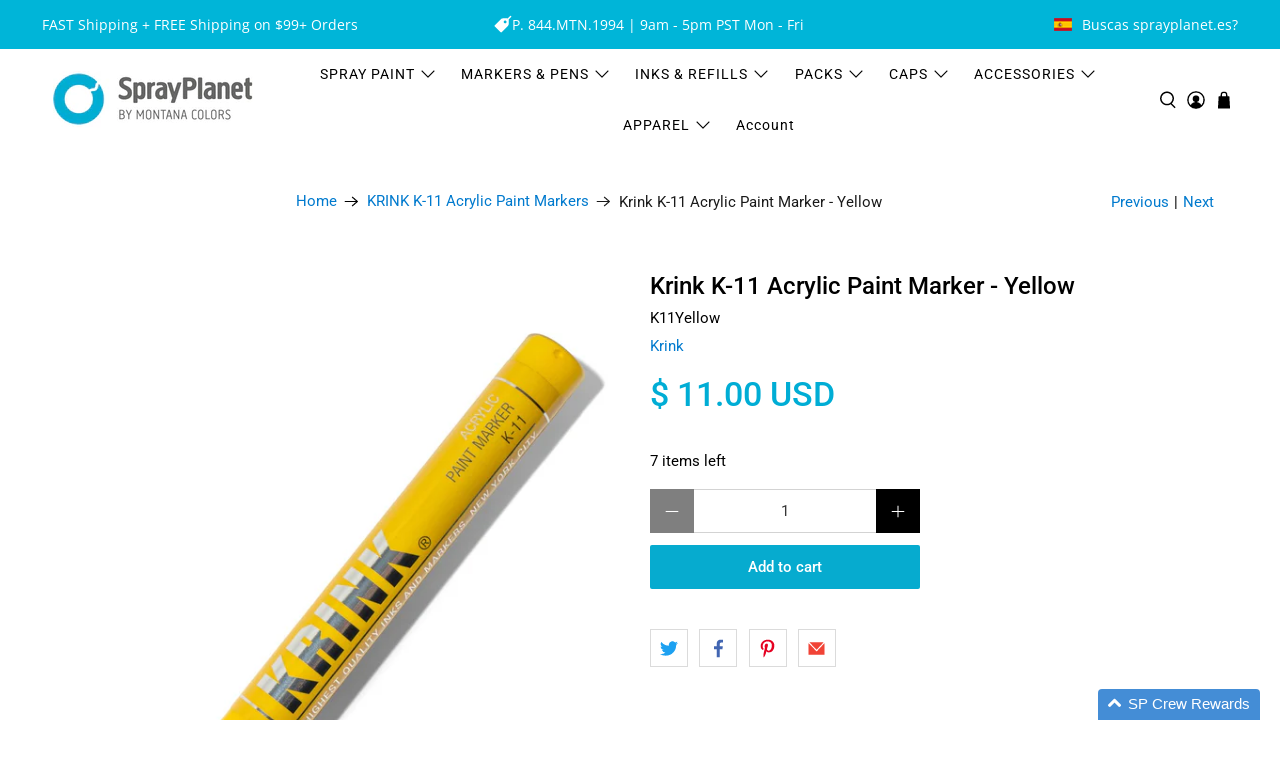

--- FILE ---
content_type: text/javascript; charset=utf-8
request_url: https://www.sprayplanet.com/products/krink-k-11-acrylic-paint-marker-yellow.js
body_size: 590
content:
{"id":6982021021875,"title":"Krink K-11 Acrylic Paint Marker - Yellow","handle":"krink-k-11-acrylic-paint-marker-yellow","description":"\u003cdiv\u003e\n\u003cspan face=\"arial, helvetica, sans-serif\"\u003e9ml capacity. Water-based paint is permanent and opaque. \u003c\/span\u003e\u003cspan\u003eExcellent for use on paper, plastic, canvas, and painted surfaces.\u003c\/span\u003e\n\u003c\/div\u003e\n\u003cdiv\u003e\u003cspan face=\"arial, helvetica, sans-serif\"\u003e3mm double-sided bullet tip is best for smooth surfaces.\u003c\/span\u003e\u003c\/div\u003e\n\u003cdiv\u003e\n\u003cdiv class=\"m_3663824634850958264m_988597127617673834gmail-m_8402505006659630960gmail-m_-290760496307616449m_1166216521856903427gmail_signature\" dir=\"ltr\"\u003e\n\u003cdiv dir=\"ltr\"\u003e\n\u003cdiv dir=\"ltr\"\u003e\n\u003cdiv dir=\"ltr\"\u003e\n\u003cdiv dir=\"ltr\"\u003e\n\u003cdiv dir=\"ltr\"\u003e\n\u003cdiv dir=\"ltr\"\u003e\n\u003cdiv dir=\"ltr\"\u003e\n\u003cdiv dir=\"ltr\"\u003e\n\u003cdiv dir=\"ltr\"\u003e\n\u003cdiv\u003e\n\u003cdiv\u003e\n\u003cdiv\u003e\u003cspan face=\"arial, helvetica, sans-serif\" color=\"#000000\"\u003eHandmade in the USA.\u003cbr\u003e\u003cbr\u003e\u003c\/span\u003e\u003c\/div\u003e\n\u003cdiv\u003e\u003cspan face=\"arial, helvetica, sans-serif\" color=\"#000000\"\u003eConforms to ASTM D-4236. Prop 65 compliant.\u003c\/span\u003e\u003c\/div\u003e\n\u003cdiv\u003e\n\u003cspan face=\"arial, helvetica, sans-serif\" color=\"#000000\"\u003eWarning: \u003c\/span\u003eMay cause irritation. Not recommended for children under 6 years of age.\u003c\/div\u003e\n\u003c\/div\u003e\n\u003c\/div\u003e\n\u003c\/div\u003e\n\u003c\/div\u003e\n\u003c\/div\u003e\n\u003c\/div\u003e\n\u003c\/div\u003e\n\u003c\/div\u003e\n\u003c\/div\u003e\n\u003c\/div\u003e\n\u003c\/div\u003e\n\u003c\/div\u003e\n\u003c\/div\u003e","published_at":"2021-11-24T22:33:04-08:00","created_at":"2021-11-18T17:52:13-08:00","vendor":"Krink","type":"graffiti","tags":["Item","k11"],"price":1100,"price_min":1100,"price_max":1100,"available":true,"price_varies":false,"compare_at_price":null,"compare_at_price_min":0,"compare_at_price_max":0,"compare_at_price_varies":false,"variants":[{"id":40898862579891,"title":"Default Title","option1":"Default Title","option2":null,"option3":null,"sku":"K11Yellow","requires_shipping":true,"taxable":true,"featured_image":null,"available":true,"name":"Krink K-11 Acrylic Paint Marker - Yellow","public_title":null,"options":["Default Title"],"price":1100,"weight":136,"compare_at_price":null,"inventory_quantity":7,"inventory_management":"shopify","inventory_policy":"deny","barcode":"815437014182","quantity_rule":{"min":1,"max":null,"increment":1},"quantity_price_breaks":[],"requires_selling_plan":false,"selling_plan_allocations":[]}],"images":["\/\/cdn.shopify.com\/s\/files\/1\/0815\/6851\/products\/k-11_Yellow_1080.jpg?v=1637286747"],"featured_image":"\/\/cdn.shopify.com\/s\/files\/1\/0815\/6851\/products\/k-11_Yellow_1080.jpg?v=1637286747","options":[{"name":"Title","position":1,"values":["Default Title"]}],"url":"\/products\/krink-k-11-acrylic-paint-marker-yellow","media":[{"alt":null,"id":22570608066739,"position":1,"preview_image":{"aspect_ratio":0.8,"height":1350,"width":1080,"src":"https:\/\/cdn.shopify.com\/s\/files\/1\/0815\/6851\/products\/k-11_Yellow_1080.jpg?v=1637286747"},"aspect_ratio":0.8,"height":1350,"media_type":"image","src":"https:\/\/cdn.shopify.com\/s\/files\/1\/0815\/6851\/products\/k-11_Yellow_1080.jpg?v=1637286747","width":1080}],"requires_selling_plan":false,"selling_plan_groups":[]}